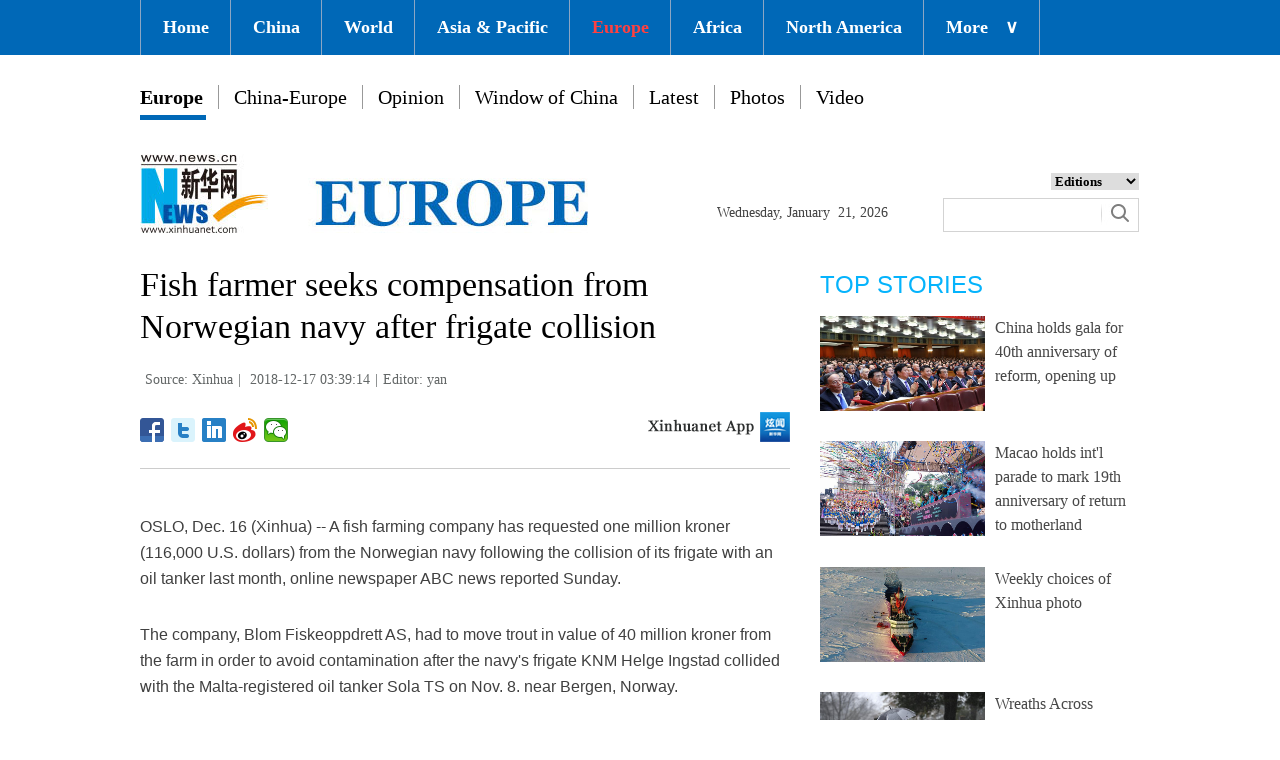

--- FILE ---
content_type: text/html; charset=utf-8
request_url: http://www.xinhuanet.com/english/2018-12/17/c_137678792.htm
body_size: 5779
content:
<!DOCTYPE html>
<html>
<head>
<meta charset="utf-8" /><meta name="publishid" content="137678792.11.3.0"/><meta name="pageid" content="2.4.0.0.11110320.0.0.0.0.0.11205.137678792"/>
<meta http-equiv="X-UA-Compatible" content="IE=edge,chrome=1" />
<meta name="renderer" content="webkit" />
<meta content="width=device-width, initial-scale=1.0, minimum-scale=1.0, maximum-scale=1.0,user-scalable=no" name="viewport" />
<meta name="renderer" content="webkit" />
<meta content="telephone=no" name="format-detection" />
<meta content="email=no" name="format-detection" />
<meta name="msapplication-tap-highlight" content="no" />
<script src="http://www.xinhuanet.com/global/js/pageCore.js"></script>
<title>
Fish farmer seeks compensation from Norwegian navy after frigate collision - Xinhua | English.news.cn
</title>
<link rel="stylesheet" href="http://www.xinhuanet.com/global/css/common.css" />
<link rel="stylesheet" href="http://www.xinhuanet.com/english/europe/2018/index/css/top.css" />
<link rel="stylesheet" href="http://www.xinhuanet.com/english/europe/2018/index/css/xlty1/xxl/wzxl.css" />
<script type="text/javascript" src="http://www.news.cn/static/jq.js"></script>
<style>
.dask { position: relative; }
.dask .picleft { position: absolute; left: 0; top: 40%; width: 85px; height: 85px; background: url(http://www.xinhuanet.com/xilan/img0618/picArrow.png) -85px 0 no-repeat; display: none; }
.dask .picright { position: absolute; right: 0; top: 40%; width: 85px; height: 85px; background: url(http://www.xinhuanet.com/xilan/img0618/picArrow.png) 0 0 no-repeat; display: none; }
.mor-kw .bdsharebuttonbox { float: right; }
</style>
</head>
<body>
<div class="domPC">
<script src="http://www.xinhuanet.com/english/europe/2018/index/js/top_v1.js"></script>
</div>
<div class="domMobile">
<script src="http://www.xinhuanet.com/english/europe/2018/index/js/mobile_top.js"></script>
</div>
<div class="main clearfix">
<div class="main-left">
<h1 class="Btitle">
Fish farmer seeks compensation from Norwegian navy after frigate collision 
</h1>
<div class="wzzy">
<i class="source"> Source: Xinhua</i>|<i class="time"> 2018-12-17 03:39:14</i>|<i class="editor domPcc">Editor:  yan</i> 
</div>
<div class="bdsharebuttonbox"> <a href="#" class="bds_fbook" data-cmd="fbook" title="分享到Facebook"></a> <a href="#" class="bds_twi" data-cmd="twi" title="分享到Twitter"></a> <a href="#" class="bds_linkedin" data-cmd="linkedin" title="分享到linkedin"></a> <a href="#" class="bds_tsina" data-cmd="tsina" title="分享到新浪微博"></a> <a href="#" class="bds_weixin" data-cmd="weixin" title="分享到微信"></a> </div>
<div class="xhapp"><a href="http://www.news.cn/mobile/xhxw/syzt/index.htm" target="_blank"><img src="http://www.xinhuanet.com/english/static/images/Eng_xhApp_v1.png" width="145" height="30" /></a></div>
<div class="clearfix"></div>
<div class="content">
<div class="Videobox">
<div class="topVideo">
<iframe src=" " class="video-frame"></iframe>    
<div class="topVideo-tit clearfix" style="top: 0px;"><span class="topVideo-tit-cont">Video Player</span><span class="topVideo-closeBtn">Close</span></div>
</div>
</div>
<p>OSLO, Dec. 16 (Xinhua) -- A fish farming company has requested one million kroner (116,000 U.S. dollars) from the Norwegian navy following the collision of its frigate with an oil tanker last month, online newspaper ABC news reported Sunday.</p>
<p>The company, Blom Fiskeoppdrett AS, had to move trout in value of 40 million kroner from the farm in order to avoid contamination after the navy's frigate KNM Helge Ingstad collided with the Malta-registered oil tanker Sola TS on Nov. 8. near Bergen, Norway.</p>
<p>The frigate took a lot of water as the collision led to a large hole in its side. Eight people on board the navy ship suffered minor injuries while the tanker sustained only slight damage.</p>
<p>In a claim for compensation, the company wrote that they feared the release of 460 cubic meters of diesel on board the frigate.</p>
<p>The Norwegian Coastal Administration said it had cleaned up some diesel and helicopter fuel that was spilled in the incident, but that has been largely contained.</p>
<p>"The claim from Blom is being processed," Lars Gjemble, senior advisor in the Ministry of Defense, told ABC News.</p>
<p>According to the ministry, Blom's claim for compensation is the only one they have received after the accident. (1 U.S. dollar = 8.61 Norwegian kroner) </p> 
</div>
<div class="more-con domPC">
<div class="mor-kw">
<div style="display:none;">
<span>KEY WORDS:</span><i> </i>
</div>
<div class="bdsharebuttonbox"> <a href="#" class="bds_fbook" data-cmd="fbook" title="分享到Facebook"></a> <a href="#" class="bds_twi" data-cmd="twi" title="分享到Twitter"></a> <a href="#" class="bds_linkedin" data-cmd="linkedin" title="分享到linkedin"></a> <a href="#" class="bds_tsina" data-cmd="tsina" title="分享到新浪微博"></a> <a href="#" class="bds_weixin" data-cmd="weixin" title="分享到微信"></a> </div>
</div>
<div class="mor-mk">
<div class="lmt">YOU MAY LIKE</div>
 
</div>
<div class="mor-tp">
<div class="lmt">MORE PHOTOS</div>
<ul>
<li>
<a href="http://www.xinhuanet.com/english/2018-12/15/c_137676922.htm" target="_blank"><img src="http://www.xinhuanet.com/english/titlepic/137676922_1544880989743_title1n.jpg" alt="Tibetan antelopes seen in Qiangtang National Nature Reserve" /></a>     
<h3><a href="http://www.xinhuanet.com/english/2018-12/15/c_137676922.htm" target="_blank">Tibetan antelopes seen in Qiangtang National Nature Reserve</a></h3>
</li>
<li>
<a href="http://www.xinhuanet.com/english/2018-12/15/c_137676858.htm" target="_blank"><img src="http://www.xinhuanet.com/english/titlepic/137676858_1544879125756_title1n.jpg" alt="In pics: Dalad PV Power Base in Kubuqi Desert in Inner Mongolia" /></a>     
<h3><a href="http://www.xinhuanet.com/english/2018-12/15/c_137676858.htm" target="_blank">In pics: Dalad PV Power Base in Kubuqi Desert in Inner Mongolia</a></h3>
</li>
<li>
<a href="http://www.xinhuanet.com/english/2018-12/15/c_137676857.htm" target="_blank"><img src="http://www.xinhuanet.com/english/titlepic/137676857_1544878855604_title1n.jpg" alt="China Int'l Jewelry Fair held in Beijing" /></a>     
<h3><a href="http://www.xinhuanet.com/english/2018-12/15/c_137676857.htm" target="_blank">China Int'l Jewelry Fair held in Beijing</a></h3>
</li>
</ul>
<ul>
<li>
<a href="http://www.xinhuanet.com/english/2018-12/16/c_137677230.htm" target="_blank"><img src="http://www.xinhuanet.com/english/titlepic/137677230_1544917279393_title1n.jpg" alt="Solidarity campaign &quot;One Million Stars&quot; marked in Bern, Switzerland" /></a>     
<h3><a href="http://www.xinhuanet.com/english/2018-12/16/c_137677230.htm" target="_blank">Solidarity campaign "One Million Stars" marked in Bern, Switzerland</a></h3>
</li>
<li>
<a href="http://www.xinhuanet.com/english/2018-12/15/c_137676827.htm" target="_blank"><img src="http://www.xinhuanet.com/english/titlepic/137676827_1544877560391_title1n.jpg" alt="Golden roofs of Potala Palace shine in glory after renovation" /></a>     
<h3><a href="http://www.xinhuanet.com/english/2018-12/15/c_137676827.htm" target="_blank">Golden roofs of Potala Palace shine in glory after renovation</a></h3>
</li>
<li>
<a href="http://www.xinhuanet.com/english/2018-12/15/c_137675539.htm" target="_blank"><img src="http://www.xinhuanet.com/english/titlepic/137675539_1544832364953_title1n.jpg" alt="Smog shrouds Mumbai, India" /></a>     
<h3><a href="http://www.xinhuanet.com/english/2018-12/15/c_137675539.htm" target="_blank">Smog shrouds Mumbai, India</a></h3>
</li>
</ul> 
</div>
</div>
</div>
<div class="main-right domPC">
<div class="lmt">TOP STORIES</div>
<div class="imgbox">
<ul>
<li>
<a href="http://www.xinhuanet.com/english/2018-12/15/c_137675153.htm" target="_blank"><img src="http://www.xinhuanet.com/english/titlepic/1123856715_1544809798791_title1n.jpg" alt="China holds gala for 40th anniversary of reform, opening up" /></a>   
<p><a href="http://www.xinhuanet.com/english/2018-12/15/c_137675153.htm" target="_blank">China holds gala for 40th anniversary of reform, opening up</a></p>
</li>
<li>
<a href="http://www.xinhuanet.com/english/2018-12/16/c_137678477.htm" target="_blank"><img src="http://www.xinhuanet.com/english/titlepic/1123861020_1544969425682_title1n.jpg" alt="Macao holds int'l parade to mark 19th anniversary of return to motherland" /></a>   
<p><a href="http://www.xinhuanet.com/english/2018-12/16/c_137678477.htm" target="_blank">Macao holds int'l parade to mark 19th anniversary of return to motherland</a></p>
</li>
<li>
<a href="http://www.xinhuanet.com/english/2018-12/16/c_137678333.htm" target="_blank"><img src="http://www.xinhuanet.com/english/titlepic/1123860569_1544950512487_title1n.jpg" alt="Weekly choices of Xinhua photo" /></a>   
<p><a href="http://www.xinhuanet.com/english/2018-12/16/c_137678333.htm" target="_blank">Weekly choices of Xinhua photo</a></p>
</li>
<li>
<a href="http://www.xinhuanet.com/english/2018-12/16/c_137678169.htm" target="_blank"><img src="http://www.xinhuanet.com/english/titlepic/1123860576_1544950696589_title1n.jpg" alt="Wreaths Across America Day marked at Arlington National Cemetery in Virginia, U.S." /></a>   
<p><a href="http://www.xinhuanet.com/english/2018-12/16/c_137678169.htm" target="_blank">Wreaths Across America Day marked at Arlington National Cemetery in Virginia, U.S.</a></p>
</li>
</ul> 
</div>
<div class="lmt">EDITOR’S CHOICE</div>
<div class="textbox">
<ul>
<li><i>/</i> 01. <a href="http://www.xinhuanet.com/english/2018-12/16/c_137678510.htm" target="_blank">Technology boosts China's grain production in past 40 years</a></li>
<li><i>/</i> 02. <a href="http://www.xinhuanet.com/english/2018-12/16/c_137678428.htm" target="_blank">Economic Watch: Key meeting signals China's economic resilience in 2019</a></li>
<li><i>/</i> 03. <a href="http://www.xinhuanet.com/english/2018-12/16/c_137678436.htm" target="_blank">Russia to stand by Syria in face of all troubles: Russian official</a></li>
<li><i>/</i> 04. <a href="http://www.xinhuanet.com/english/2018-12/16/c_137678458.htm" target="_blank">30,000 orphans registered in Damascus area: report</a></li>
<li><i>/</i> 05. <a href="http://www.xinhuanet.com/english/2018-12/16/c_137678408.htm" target="_blank">Sri Lanka's re-instated PM vows to develop, strengthen nation</a></li>
</ul> 
</div>
<div class="lmt">MOST VIEWED</div>
<div class="imgbox">
<ul>
<li>
<a href="http://www.xinhuanet.com/english/2018-12/13/c_137671021.htm" target="_blank"><img src="http://www.xinhuanet.com/english/titlepic/137671021_1544671808334_title1n.jpg" alt="Aerial view of Hongze Lake in E China's Jiangsu" /></a>    
<p><a href="http://www.xinhuanet.com/english/2018-12/13/c_137671021.htm" target="_blank">Aerial view of Hongze Lake in E China's Jiangsu</a></p>
</li>
<li>
<a href="http://www.xinhuanet.com/english/2018-12/12/c_137668696.htm" target="_blank"><img src="http://www.xinhuanet.com/english/titlepic/137668696_1544599042673_title1n.jpg" alt="Rime scenery at bank of Songhuajiang River in Jilin" /></a>    
<p><a href="http://www.xinhuanet.com/english/2018-12/12/c_137668696.htm" target="_blank">Rime scenery at bank of Songhuajiang River in Jilin</a></p>
</li>
<li>
<a href="http://www.xinhuanet.com/english/2018-12/12/c_137668631.htm" target="_blank"><img src="http://www.xinhuanet.com/english/titlepic/137668631_1544596007098_title1n.jpg" alt="In pics: snow petrels seen near Zhongshan station in Antarctica" /></a>    
<p><a href="http://www.xinhuanet.com/english/2018-12/12/c_137668631.htm" target="_blank">In pics: snow petrels seen near Zhongshan station in Antarctica</a></p>
</li>
<li>
<a href="http://www.xinhuanet.com/english/2018-12/10/c_137662453.htm" target="_blank"><img src="http://www.xinhuanet.com/english/titlepic/137662453_1544399042758_title1n.jpg" alt="Plants covered by ice and snow at Wanbaoshan wood farm in China's Hunan" /></a>    
<p><a href="http://www.xinhuanet.com/english/2018-12/10/c_137662453.htm" target="_blank">Plants covered by ice and snow at Wanbaoshan wood farm in China's Hunan</a></p>
</li>
</ul> 
</div>
</div>
</div>
<div id="backTopBtn" class="backtotop hide"></div>
<!-- Explore -->
<div class="explore_box domPC">
<div class="con_box">
<div class="exp_tit fl"> EXPLORE XINHUANET </div>
<ul class="exp_con fr">
<li>
<div class="exp_con_tit1">News</div>
<ul class="list14 clearfix">
<li><a href="http://www.xinhuanet.com/english/china/index.htm" target="_blank">China</a></li>
<li><a href="http://www.xinhuanet.com/english/world/index.htm" target="_blank">World</a></li>
<li><a href="http://www.xinhuanet.com/english/business/index.htm" target="_blank">Business</a></li>
<li><a href="http://www.xinhuanet.com/english/culture/index.htm" target="_blank">Culture Edu</a></li>
<li><a href="http://www.xinhuanet.com/english/sports/index.htm" target="_blank">Sports</a></li>
<li><a href="http://www.xinhuanet.com/english/sci" target="_blank">Sci Tech</a></li>
<li><a href="http://www.xinhuanet.com/english/health/index.htm" target="_blank">Health</a></li>
<li><a href="http://www.xinhuanet.com/english/entertainment" target="_blank">Entertainment</a></li>
</ul> 
</li>
<li>
<div class="exp_con_tit2">Regions</div>
<ul class="list14 clearfix">
<li><a href="http://www.xinhuanet.com/english/asiapacific/2018/index.htm" target="_blank">Asia & Pacific</a></li>
<li><a href="http://www.xinhuanet.com/english/list/World-americas.htm" target="_blank">Americas</a></li>
<li><a href="http://www.xinhuanet.com/english/europe/2018" target="_blank">Europe</a></li>
<li><a href="http://www.xinhuanet.com/english/africa/2018/index.htm" target="_blank">Africa</a></li>
<li><a href="http://www.xinhuanet.com/english/list/World-organizations.htm" target="_blank">Organizations</a></li>
<li><a href="http://www.xinhuanet.com/english/northamerica/2018/index.htm" target="_blank">North America</a></li>
</ul> 
</li>
<li>
<div class="exp_con_tit2">Services</div>
<ul class="list14 clearfix">
<li><a href="http://english.gov.cn/services/investment" target="_blank">Investment</a></li>
<li><a href="http://english.gov.cn/services/doingbusiness" target="_blank">Doing Business</a></li>
<li><a href="http://english.gov.cn/services/workinchina" target="_blank">Work in China</a></li>
<li><a href="http://english.gov.cn/services/studyinchina" target="_blank">Study in China</a></li>
<li><a href="http://english.gov.cn/services/visitchina" target="_blank">Visit in China</a></li>
<li><a href="http://english.gov.cn/services/liveinchina" target="_blank">Live in China</a></li>
<li><a href="http://english.gov.cn/services/2014/09/02/content_281474985233720.htm" target="_blank">Emergency</a></li>
<li><a href="http://www.cma.gov.cn/en2014" target="_blank">Weather</a></li>
</ul> 
</li>
<li>
<div class="exp_con_tit3">More</div>
<ul class="list14 clearfix">
<li><a href="http://www.xinhuanet.com/english/photo" target="_blank">Photos</a></li>
<li><a href="http://www.xinhuanet.com/english/video/index.htm" target="_blank">Video</a></li>
<li><a href="http://www.xinhuanet.com/english/indepth/index.htm" target="_blank">In-depth</a></li>
<li><a href="http://www.xinhuanet.com/english/special" target="_blank">Special Reports</a></li>
<li><a href="http://news.xinhuanet.com/english/2017-04/19/c_136220748.htm" target="_blank"><font color="#faf705">Corrections</font></a></li>
</ul> 
</li>
</ul>
</div>
</div>
<!-- END -->
<div class="bdsharebuttonbox domMobile" style="padding-left:2%;"> <a href="#" class="bds_fbook" data-cmd="fbook" title="分享到Facebook"></a> <a href="#" class="bds_twi" data-cmd="twi" title="分享到Twitter"></a> <a href="#" class="bds_linkedin" data-cmd="linkedin" title="分享到linkedin"></a> <a href="#" class="bds_tsina" data-cmd="tsina" title="分享到新浪微博"></a> <a href="#" class="bds_weixin" data-cmd="weixin" title="分享到微信"></a> </div>
<div class="footer">
<script src="http://www.newsres.cn/english/20170508/js/footer.js"></script> 
</div>
<script>
//副题视频新闻
$(function(){
var $vbox = $(".Videobox");
var $vf = $(".topVideo");
var $vfif= $vf.find('iframe')
	if( $vfif.length && $.trim( $vfif.attr("src") ) && $vfif.attr("src").match("vod")){
		$vbox.css({"width":"650px","height":"488px","display":"block","margin":"0 auto"});
//			$vf.css({"width":"650px","height":"488px","display":"block","margin":"0 auto"});
		$vfif.css({"width":"650px","height":"488px","display":"block","margin":"0 auto"});
	}else{
		$vf.hide();
	}
$('.topVideo').hover(function() {
	$(".topVideo-tit").stop(true, true).animate({
		"top": -32
	}, 500);
}, function() {
	$(".topVideo-tit").stop(true, true).animate({
		"top": 0
	}, 500);
});
})
var $topVideoCloseBtn = $(".topVideo-closeBtn");
$topVideoCloseBtn.on("click", function() {
// //console.log(switchKey);
$(this).parents(".Videobox").hide();
$(this).parents().find("iframe").hide().attr("src", "");
//        $(this).parent().siblings(".topVideo-img").show();
});

var isMobile = (/iPad|iPhone|Android|Windows Phone|Nokia/).test(navigator.userAgent);	  //当前访问设备为移动端
if(isMobile){
	//MOB菜单
	$(document).ready(function(){
		$('.menu-logo').click(function(){
			$(this).addClass('hide');
			$('.menu-close').removeClass('hide');
			$('.menubox').removeClass('hide');
			});	
		$('.menu-close').click(function(){
			$(this).addClass('hide');
			$('.menu-logo').removeClass('hide');
			$('.menubox').addClass('hide');
			});	
		}); 
	//MOB视频
		$(function(){
		var $vbox = $(".Videobox");
		var $vf = $(".topVideo");
		var $vfif= $vf.find('iframe')
			if( $vfif.length && $.trim( $vfif.attr("src") ) && $vfif.attr("src").match("vod")){
				$vbox.css({"width":"100%","height":"auto","display":"block","margin":"0 auto"});
	//			$vf.css({"width":"650px","height":"488px","display":"block","margin":"0 auto"});
				$vfif.css({"width":"100%","height":"auto","display":"block","margin":"0 auto"});
			}else{
				$vf.hide();
			}
		$('.topVideo').hover(function() {
			$(".topVideo-tit").stop(true, true).animate({
				"top": -32
			}, 500);
		}, function() {
			$(".topVideo-tit").stop(true, true).animate({
				"top": 0
			}, 500);
		});
	})
}else{
	$(function(){
	var head= document.getElementsByTagName('head')[0]; 
	var script= document.createElement('script'); 
	script.type= 'text/javascript'; 
	script.src= 'http://www.xinhuanet.com/xilan/js/xhPic.js'; 
	head.appendChild(script); 
})
		$(function(){
			var $vbox = $(".Videobox");
			var $vf = $(".topVideo");
			var $vfif= $vf.find('iframe')
				if( $vfif.length && $.trim( $vfif.attr("src") ) && $vfif.attr("src").match("vod")){
					$vbox.css({"width":"650px","height":"488px","display":"block","margin":"0 auto"});
		//			$vf.css({"width":"650px","height":"488px","display":"block","margin":"0 auto"});
					$vfif.css({"width":"650px","height":"488px","display":"block","margin":"0 auto"});
				}else{
					$vf.hide();
				}
			$('.topVideo').hover(function() {
				$(".topVideo-tit").stop(true, true).animate({
					"top": -32
				}, 500);
			}, function() {
				$(".topVideo-tit").stop(true, true).animate({
					"top": 0
				}, 500);
			});
		})
	//视频框缩小
		$(window).scroll(function(){
				t = $(document).scrollTop();
				if(t>900){
				  $('.topVideo').addClass("topVideo-fixed");;
				}else{
				  $('.topVideo').removeClass("topVideo-fixed");
				} 
		 }) 
}

//PC导航

$(document).ready(function() {	
$('#nav li').hover(function() {
	$('ul', this).slideDown(200);
	$(this).children('a:first').addClass("hov");
}, function() {
	$('ul', this).slideUp(100);
	$(this).children('a:first').removeClass("hov");		
});
});

//日期
$(document).ready(function() {
var monthNames = [ "January", "February", "March", "April", "May", "June", "July", "August", "September", "October", "November", "December" ]; 
var dayNames= ["Sunday","Monday","Tuesday","Wednesday","Thursday","Friday","Saturday"]
var newDate = new Date();
newDate.setDate(newDate.getDate());   
$('#Date').html(dayNames[newDate.getDay()]+ ","+ '&nbsp;' + monthNames[newDate.getMonth()] + '&nbsp;' + '' + '&nbsp;' + newDate.getDate() + ','+ '&nbsp;' + newDate.getFullYear());	
}); 


$("#backTopBtn").click(function(){
	$('html,body').animate({ scrollTop: (0) }, 500);	
});
$(window).scroll(function(){
	t = $(document).scrollTop();
	if(t>900){
	  $('#backTopBtn').show();
	}else{
	  $('#backTopBtn').hide();
	} 
}) 
//key
$(function(){
var keyWord=$(".mor-kw").find("i"),
	keyWordTxt=$.trim(keyWord.html()),
	url='http:\/\/search.news.cn\/language\/search.jspa?id=en&t1=0&t=1&ss=&btn=0&np=content&n1='+keyWordTxt+'&ct='+keyWordTxt;
	keyWord.html("<a target='_blank' href='"+url+"'>"+keyWordTxt+"</a>");
})
</script> 
<script>window._bd_share_config={"common":{"bdSnsKey":{},"bdText":"","bdMini":"2","bdMiniList":false,"bdPic":"","bdStyle":"1","bdSize":"24"},"share":{}};with(document)0[(getElementsByTagName('head')[0]||body).appendChild(createElement('script')).src='http://bdimg.share.baidu.com/static/api/js/share.js?v=89860593.js?cdnversion='+~(-new Date()/36e5)];</script>
<div style="display:none"><div id="fwl">010020070750000000000000011105521376787921</div><script type="text/javascript" src="http://webd.home.news.cn/webdig.js?z=1"></script><script type="text/javascript">wd_paramtracker("_wdxid=010020070750000000000000011105521376787921")</script><noscript><img src="http://webd.home.news.cn/1.gif?z=1&_wdxid=010020070750000000000000011105521376787921" border="0" /></noscript></div>   </body>
</html>

--- FILE ---
content_type: text/css
request_url: http://www.xinhuanet.com/english/europe/2018/index/css/xlty1/xxl/wzxl.css
body_size: 2002
content:
@charset "utf-8";
/* CSS Document */
input { outline: none }
* { font-family: Georgia; }
.fl { float: left; }
.fr { float: right; }
a:hover { color: #00b1eb; }
.domPC { display: block; }
.domMobile { display: none; }
.hide { display: none; }
.con_box { width: 1000px; height: auto; overflow: hidden; margin: 0 auto; }
.line_box { width: 100%; height: auto; overflow: hidden; }

/*END*/
/*Explore*/
.explore_box { width: 100%; height: 420px; background: #3e3e3e; margin-top: 35px; margin-bottom: 25px; }
.exp_tit { width: 260px; height: 24px; font-size: 24px; color: #fff; line-height: 24px; padding-top: 146px; }
.exp_con { list-style: none; width: 660px; height: auto; margin-top: 45px; }
.exp_con li { float: left; width: 140px; height: 340px; overflow: hidden; }
.exp_con li + li { margin-left: 33px; }
.exp_con_tit1 { width: 81px; text-align: center; font-size: 24px; color: #fff; border: 1px solid #e5e5e5; padding: 5px; -moz-border-radius: 15px; -webkit-border-radius: 15px; border-radius: 15px; }
.exp_con_tit2 { width: 100px; text-align: center; font-size: 24px; color: #fff; border: 1px solid #e5e5e5; padding: 5px; -moz-border-radius: 15px; -webkit-border-radius: 15px; border-radius: 15px; }
.exp_con_tit3 { width: 70px; text-align: center; font-size: 24px; color: #fff; border: 1px solid #e5e5e5; padding: 5px; -moz-border-radius: 15px; -webkit-border-radius: 15px; border-radius: 15px; }
.list14 { list-style: inherit; width: 100%; height: auto; overflow: hidden; padding-top: 25px; }
.list14 li { height: 24px; font-size: 14px; color: #fff; line-height: 24px; }
.list14 li a { color: #fff; }
.list14 li + li { margin-left: 0; margin-top: 5px; }
.main { width: 1000px; margin: 0 auto; }
.main-left { width: 650px; float: left; }
.wzzy { font-size: 14px; color: #636767; line-height: 34px; padding: 15px 0; }
.wzzy i { padding: 0 5px; font-style: normal; }
.Btitle { font-size: 34px; line-height: 42px; font-weight: normal; }
.content { border-top: 1px solid #ccc; padding: 30px 0 10px 0; margin-top: 20px; font-family: Arial; }
.content p { font-family: Arial; line-height: 26px; color: #404040; padding: 15px 0; font-weight: normal; }
.content p a { font-family: Arial; }
.content p img { max-width: 650px; height: auto!important; }
.more-con { }
.mor-kw { font-size: 16px; font-family: Arial; padding-bottom: 57px; }
.mor-kw span { padding-right: 10px; }
.mor-kw i { padding: 5px; background: #3ec7ea; font-family: Arial; color: #fff; }
.mor-kw i a { font-family: Arial; color: #fff; }
.mor-mk { border-top: 1px solid #ccc; padding-top: 20px; padding-bottom: 20px; }
.mor-mk ul li { position: relative; line-height: 34px; }
.mor-mk ul li i { width: 5px; height: 5px; background: #42a4ea; position: absolute; left: 5px; top: 16px; margin-top: 0px; margin-left: 0px; }
.mor-mk ul li h3 { font-weight: normal; padding-left: 20px; font-size: 18px; }
.mor-tp { border-top: 1px solid #ccc; padding-top: 20px; padding-bottom: 20px; }
.mor-tp ul { margin-top: 18px; overflow: hidden; }
.mor-tp li { width: 210px; float: left; }
.mor-tp li + li { margin-left: 10px; }
.mor-tp li img { width: 210px; height: 140px; display: block; }
.mor-tp li h3 { font-size: 16px; padding-top: 10px; }
.main-right { width: 320px; float: right; }
.lmt { font-size: 24px; color: #05b3fc; padding: 10px 0; font-family: Arial; }
.lmt a { color: #05b3fc; font-family: Arial; }
.imgbox li { padding: 10px 0 20px; overflow: hidden; color: #484848; }
.imgbox img { float: left; width: 165px; height: 95px; }
.imgbox p { width: 145px; float: right; line-height: 24px; font-size: 16px; color: #484848 }
.imgbox p a { color: #484848; }
.textbox li { padding: 5px 0 10px; overflow: hidden; color: #484848; font-family: Arial; }
.textbox li a { color: #484848; font-family: Arial; }
.textbox li i { font-style: normal; color: #05b3fc; font-family: Arial; padding-right: 5px; }
.topVideo { position: relative; }
.topVideo-fixed { position: fixed; bottom: 200px; right: 50%; width: 320px!important; height: 200px!important; /* height: 201px; */ margin-right: -510px!important; z-index: 99; background: #333333; padding: 5px; }
.topVideo-fixed iframe { width: 320px!important; height: 200px!important; margin: 0px!important; z-index: 9; position: absolute; }
.topVideo-tit { display: none; }
.topVideo-fixed .topVideo-tit { width: 312px; height: 32px; padding-left: 18px; background: #333; cursor: pointer; display: block; line-height: 34px; color: #fff; font-size: 14px; position: absolute; left: 0; top: 0px; z-index: 8; }
.topVideo-tit-cont { display: inline-block; float: left; width: 220px; height: 32px; white-space: nowrap; overflow: hidden; text-overflow: ellipsis; }
.topVideo-closeBtn { display: inline-block; float: right; padding-right: 11px; cursor: pointer; color: #b2b2b2; }
.backtotop { display: none; position: fixed; right: 50%; bottom: 200px; z-index: 10; width: 50px; height: 40px; border: 1px solid #c5c5c5; -webkit-border-radius: 3px; -moz-border-radius: 3px; border-radius: 3px; background-color: #f6f6f6; overflow: hidden; cursor: pointer; margin-right: -564px!important; }
.backtotop:after { content: ""; display: block; width: 0; margin: 8px auto 0; border-left: 6px solid #f6f6f6; border-right: 6px solid #f6f6f6; border-top: 8px solid #f6f6f6; border-bottom: 8px solid #007bff; }
#div_currpage { margin-top: 20px; }
#div_currpage span { display: inline-block; width: 26px; height: 26px; font-size: 12px; font-weight: 600; color: #FFF; text-align: center; line-height: 26px; background-color: #348CEC; }
#div_currpage a { display: inline-block; padding: 0 10px; height: 26px; font-size: 12px; color: #818181; text-align: center; line-height: 26px; background-color: #F1F3F5; transition: all .4s; -moz-transition: all .4s; ; /* Firefox 4 */ -webkit-transition: all .4s; /* Safari Ã¥â€™Å’ Chrome */ -o-transition: all .4s; ; /* Opera */ }
#div_currpage a:hover { color: #FFF; background-color: #348CEC; }
.bdshare-button-style1-24 { width:160px; float:left;}
.xhapp { width:145px; float:right;}
/*END*/
/*footer*/
.footer { width: 1000px; height: auto; margin: 0 auto; overflow: hidden; }
.footer p { height: 40px; font-size: 14px; color: #313131; text-align: center; }
/*END*/
 @media screen and (max-width: 767px) {
.domPC { display: none; }
.domPcc { display: none; }
.domMobile { display: block; }
/* 顶部导航 */
.topbox { padding: 0.5rem; }
.topbox .eg-logo { width: 60%; height: auto; }
.topbox .eg-logo img { width: 100%; height: auto; }
.topbox .pc-logo { width: 15%; height: auto; margin-left: 8%; }
.topbox .pc-logo img { width: 65%; height: auto; margin-top: 0.65rem; }
.topbox .menu-logo { width: 15%; height: auto; }
.topbox .menu-logo img { width: 65%; height: auto; margin-top: 0.65rem; }
.topbox .menu-close { width: 15%; height: auto; }
.topbox .menu-close img { width: 40%; height: auto; margin-top: 0.65rem; }
.content { width: 100%; height: auto; position: relative; }
.menubox { width: 100%; height: auto; position: absolute; left: 0; top: 8%; z-index: 50; background: #fff; }
.list01 { width: 45%; height: auto; margin: 0.75rem 0 0.75rem 0; }
.list01 li { font-size: 1.2rem; color: #00b7ee; margin-bottom: 0.25rem; }
.list01 li a { color: #00b7ee; }
.m-left { margin-left: 2%; }
.m-right { margin-right: 2%; }
.list01 .black { color: #000; }
.list01 .red { color: #ee0016; }
.list01 .red a { color: #ee0016; }
/* END */
.main { width: 100%; margin: 0 auto; }
.main-left { width: 96%; margin: 0 auto; float: none; }
.content p img { width: 100% !important; height: auto !important; }
.backtotop { right: 10px; bottom: 60px; margin-right: 0!important; margin-bottom: 0; }
/* footer */
.footer { width: 100%; border-top: 3px solid #e4e4e4; padding-top: 1.2rem; padding-bottom: 1.2rem; margin-top: 1.5rem; }
.footer p { font-size: 1.2rem; text-align: center; }
/* END */
}